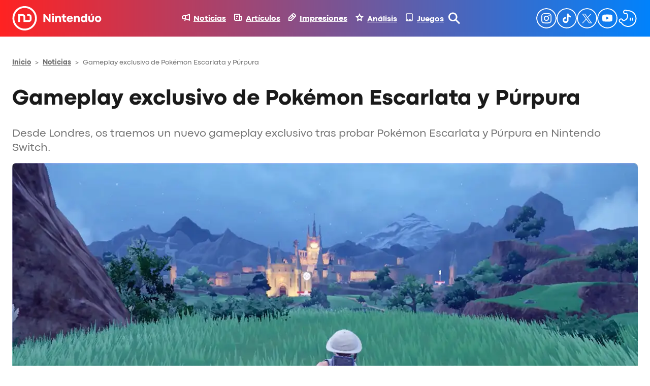

--- FILE ---
content_type: image/svg+xml
request_url: https://nintenduo.com/wp-content/plugins/nintenduo-wordpress-blocks/assets/images/instagram-white.svg
body_size: 565
content:
<?xml version="1.0" encoding="utf-8"?>
<!-- Generator: Adobe Illustrator 25.0.0, SVG Export Plug-In . SVG Version: 6.00 Build 0)  -->
<svg version="1.1" id="Layer_1" xmlns="http://www.w3.org/2000/svg" xmlns:xlink="http://www.w3.org/1999/xlink" x="0px" y="0px"
	 width="40px" height="40px" viewBox="0 0 40 40" style="enable-background:new 0 0 40 40;" xml:space="preserve">
<g>
	<path fill="#FFFFFF" d="M20,0C9,0,0,9,0,20s9,20,20,20s20-9,20-20S31,0,20,0z M20,38c-9.9,0-18-8.1-18-18S10.1,2,20,2s18,8.1,18,18S29.9,38,20,38z
		 M29.5,13.4c-0.3-0.7-0.6-1.2-1.2-1.8c-0.6-0.6-1.1-0.9-1.8-1.2c-0.6-0.2-1.4-0.4-2.4-0.5C23.1,10,22.7,10,20,10c0,0,0,0,0,0
		s0,0,0,0c-2.7,0-3.1,0-4.1,0.1c-1.1,0-1.8,0.2-2.4,0.5c-0.7,0.3-1.2,0.6-1.8,1.2c-0.6,0.6-0.9,1.1-1.2,1.8
		c-0.2,0.6-0.4,1.4-0.5,2.4c0,1.1-0.1,1.4-0.1,4.1s0,3.1,0.1,4.1c0,1.1,0.2,1.8,0.5,2.4c0.3,0.7,0.6,1.2,1.2,1.8
		c0.6,0.6,1.1,0.9,1.8,1.2c0.6,0.2,1.4,0.4,2.4,0.5c1.1,0,1.4,0.1,4.1,0.1c0,0,0,0,0,0s0,0,0,0c2.7,0,3.1,0,4.1-0.1
		c1.1,0,1.8-0.2,2.4-0.5c0.7-0.3,1.2-0.6,1.8-1.2c0.6-0.6,0.9-1.1,1.2-1.8c0.2-0.6,0.4-1.4,0.5-2.4c0-1.1,0.1-1.4,0.1-4.1
		s0-3.1-0.1-4.1C29.9,14.8,29.7,14.1,29.5,13.4z M16,28.1c-1,0-1.5-0.2-1.9-0.3c-0.5-0.2-0.8-0.4-1.2-0.8c-0.4-0.4-0.6-0.7-0.8-1.2
		c-0.1-0.4-0.3-0.9-0.3-1.9c0-1.1-0.1-1.4-0.1-4s0-3,0.1-4c0-1,0.2-1.5,0.3-1.9c0.2-0.5,0.4-0.8,0.8-1.2c0.4-0.4,0.7-0.6,1.2-0.8
		c0.4-0.1,0.9-0.3,1.9-0.3c1.1,0,1.4-0.1,4-0.1c2.7,0,3,0,4,0.1c1,0,1.5,0.2,1.9,0.3c0.5,0.2,0.8,0.4,1.2,0.8
		c0.4,0.4,0.6,0.7,0.8,1.2c0.1,0.4,0.3,0.9,0.3,1.9c0,1.1,0.1,1.4,0.1,4s0,3-0.1,4c0,1-0.2,1.5-0.3,1.9c-0.2,0.5-0.4,0.8-0.8,1.2
		c-0.4,0.4-0.7,0.6-1.2,0.8c-0.4,0.1-0.9,0.3-1.9,0.3c-1.1,0-1.4,0.1-4,0.1C17.3,28.2,17,28.2,16,28.1z M20,14.9
		c-2.8,0-5.1,2.3-5.1,5.1c0,2.8,2.3,5.1,5.1,5.1s5.1-2.3,5.1-5.1C25.1,17.2,22.8,14.9,20,14.9z M20,23.3c-1.8,0-3.3-1.5-3.3-3.3
		s1.5-3.3,3.3-3.3c1.8,0,3.3,1.5,3.3,3.3S21.8,23.3,20,23.3z M24.1,14.7c0-0.7,0.5-1.2,1.2-1.2c0.7,0,1.2,0.5,1.2,1.2
		s-0.5,1.2-1.2,1.2C24.7,15.9,24.1,15.3,24.1,14.7z"/>
</g>
</svg>
